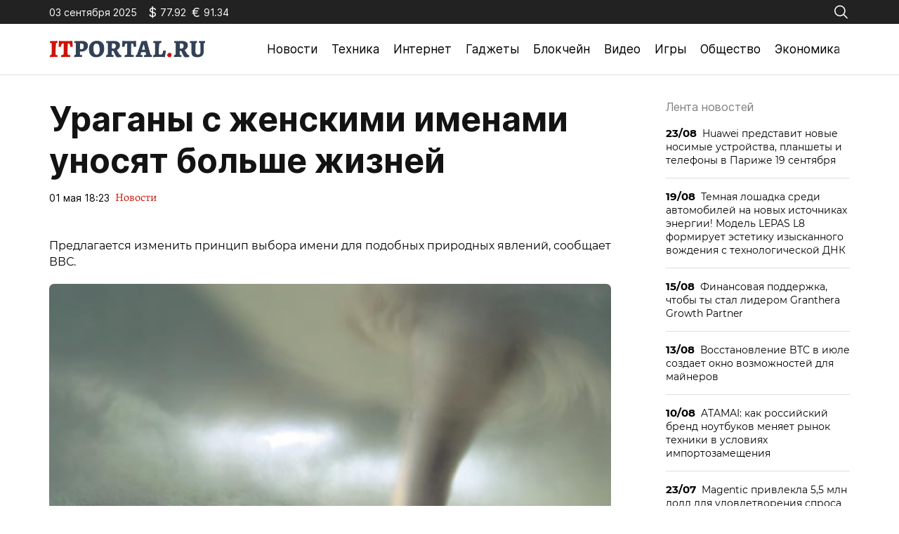

--- FILE ---
content_type: text/html; charset=utf-8
request_url: https://itportal.ru/news/uragany_s_zhenskimi_imenami_unosyat_bolshe_zhizney/
body_size: 10625
content:
<!doctype html>
<html lang="ru-RU">
<head>
	<meta charset="UTF-8">
	<meta name="viewport" content="width=device-width, initial-scale=1">
	<link rel="profile" href="https://gmpg.org/xfn/11">

	<meta name='robots' content='index, follow, max-image-preview:large, max-snippet:-1, max-video-preview:-1' />
	<style>img:is([sizes="auto" i], [sizes^="auto," i]) { contain-intrinsic-size: 3000px 1500px }</style>
	
	<!-- This site is optimized with the Yoast SEO plugin v25.2 - https://yoast.com/wordpress/plugins/seo/ -->
	<title>Ураганы с женскими именами уносят больше жизней - ITportal - новости технологий</title>
	<link rel="canonical" href="https://itportal.ru/news/uragany_s_zhenskimi_imenami_unosyat_bolshe_zhizney/" />
	<meta property="og:locale" content="ru_RU" />
	<meta property="og:type" content="article" />
	<meta property="og:title" content="Ураганы с женскими именами уносят больше жизней - ITportal - новости технологий" />
	<meta property="og:description" content="Мы рассказываем об ICO, Blockchain, Crypto и токенах, IT, ИТ, интернет новостях, гаджетах, новинка науки и техники максимально просто и доступно." />
	<meta property="og:url" content="https://itportal.ru/news/uragany_s_zhenskimi_imenami_unosyat_bolshe_zhizney/" />
	<meta property="og:site_name" content="ITportal - новости технологий" />
	<meta property="article:published_time" content="2019-05-01T18:23:29+00:00" />
	<meta name="author" content="admin" />
	<meta name="twitter:card" content="summary_large_image" />
	<meta name="twitter:label1" content="Написано автором" />
	<meta name="twitter:data1" content="admin" />
	<script type="application/ld+json" class="yoast-schema-graph">{"@context":"https://schema.org","@graph":[{"@type":"Article","@id":"https://itportal.ru/news/uragany_s_zhenskimi_imenami_unosyat_bolshe_zhizney/#article","isPartOf":{"@id":"https://itportal.ru/news/uragany_s_zhenskimi_imenami_unosyat_bolshe_zhizney/"},"author":{"name":"admin","@id":"https://itportal.ru/#/schema/person/b334c488bd5974caca33649b86d35487"},"headline":"Ураганы с женскими именами уносят больше жизней","datePublished":"2019-05-01T18:23:29+00:00","mainEntityOfPage":{"@id":"https://itportal.ru/news/uragany_s_zhenskimi_imenami_unosyat_bolshe_zhizney/"},"wordCount":109,"publisher":{"@id":"https://itportal.ru/#organization"},"articleSection":["Новости"],"inLanguage":"ru-RU"},{"@type":"WebPage","@id":"https://itportal.ru/news/uragany_s_zhenskimi_imenami_unosyat_bolshe_zhizney/","url":"https://itportal.ru/news/uragany_s_zhenskimi_imenami_unosyat_bolshe_zhizney/","name":"Ураганы с женскими именами уносят больше жизней - ITportal - новости технологий","isPartOf":{"@id":"https://itportal.ru/#website"},"datePublished":"2019-05-01T18:23:29+00:00","breadcrumb":{"@id":"https://itportal.ru/news/uragany_s_zhenskimi_imenami_unosyat_bolshe_zhizney/#breadcrumb"},"inLanguage":"ru-RU","potentialAction":[{"@type":"ReadAction","target":["https://itportal.ru/news/uragany_s_zhenskimi_imenami_unosyat_bolshe_zhizney/"]}]},{"@type":"BreadcrumbList","@id":"https://itportal.ru/news/uragany_s_zhenskimi_imenami_unosyat_bolshe_zhizney/#breadcrumb","itemListElement":[{"@type":"ListItem","position":1,"name":"Главная страница","item":"https://itportal.ru/"},{"@type":"ListItem","position":2,"name":"Ураганы с женскими именами уносят больше жизней"}]},{"@type":"WebSite","@id":"https://itportal.ru/#website","url":"https://itportal.ru/","name":"ITportal - новости технологий","description":"Интернет-издание технологиях","publisher":{"@id":"https://itportal.ru/#organization"},"potentialAction":[{"@type":"SearchAction","target":{"@type":"EntryPoint","urlTemplate":"https://itportal.ru/?s={search_term_string}"},"query-input":{"@type":"PropertyValueSpecification","valueRequired":true,"valueName":"search_term_string"}}],"inLanguage":"ru-RU"},{"@type":"Organization","@id":"https://itportal.ru/#organization","name":"ITportal - новости технологий","url":"https://itportal.ru/","logo":{"@type":"ImageObject","inLanguage":"ru-RU","@id":"https://itportal.ru/#/schema/logo/image/","url":"https://itportal.ru/wp-content/uploads/2023/09/logo-header.png","contentUrl":"https://itportal.ru/wp-content/uploads/2023/09/logo-header.png","width":442,"height":48,"caption":"ITportal - новости технологий"},"image":{"@id":"https://itportal.ru/#/schema/logo/image/"}},{"@type":"Person","@id":"https://itportal.ru/#/schema/person/b334c488bd5974caca33649b86d35487","name":"admin","image":{"@type":"ImageObject","inLanguage":"ru-RU","@id":"https://itportal.ru/#/schema/person/image/","url":"https://secure.gravatar.com/avatar/6f55de871357d2ee1af4230008db3207ee8c1d6abafc05b90a0562e1e15302ee?s=96&d=mm&r=g","contentUrl":"https://secure.gravatar.com/avatar/6f55de871357d2ee1af4230008db3207ee8c1d6abafc05b90a0562e1e15302ee?s=96&d=mm&r=g","caption":"admin"},"url":"https://itportal.ru/author/admin/"}]}</script>
	<!-- / Yoast SEO plugin. -->


<link rel="alternate" type="application/rss+xml" title="ITportal - новости технологий &raquo; Лента" href="https://itportal.ru/feed/" />
<link rel="alternate" type="application/rss+xml" title="ITportal - новости технологий &raquo; Лента комментариев" href="https://itportal.ru/comments/feed/" />
<script>
window._wpemojiSettings = {"baseUrl":"https:\/\/s.w.org\/images\/core\/emoji\/15.1.0\/72x72\/","ext":".png","svgUrl":"https:\/\/s.w.org\/images\/core\/emoji\/15.1.0\/svg\/","svgExt":".svg","source":{"concatemoji":"https:\/\/itportal.ru\/wp-includes\/js\/wp-emoji-release.min.js?ver=6.8.1"}};
/*! This file is auto-generated */
!function(i,n){var o,s,e;function c(e){try{var t={supportTests:e,timestamp:(new Date).valueOf()};sessionStorage.setItem(o,JSON.stringify(t))}catch(e){}}function p(e,t,n){e.clearRect(0,0,e.canvas.width,e.canvas.height),e.fillText(t,0,0);var t=new Uint32Array(e.getImageData(0,0,e.canvas.width,e.canvas.height).data),r=(e.clearRect(0,0,e.canvas.width,e.canvas.height),e.fillText(n,0,0),new Uint32Array(e.getImageData(0,0,e.canvas.width,e.canvas.height).data));return t.every(function(e,t){return e===r[t]})}function u(e,t,n){switch(t){case"flag":return n(e,"\ud83c\udff3\ufe0f\u200d\u26a7\ufe0f","\ud83c\udff3\ufe0f\u200b\u26a7\ufe0f")?!1:!n(e,"\ud83c\uddfa\ud83c\uddf3","\ud83c\uddfa\u200b\ud83c\uddf3")&&!n(e,"\ud83c\udff4\udb40\udc67\udb40\udc62\udb40\udc65\udb40\udc6e\udb40\udc67\udb40\udc7f","\ud83c\udff4\u200b\udb40\udc67\u200b\udb40\udc62\u200b\udb40\udc65\u200b\udb40\udc6e\u200b\udb40\udc67\u200b\udb40\udc7f");case"emoji":return!n(e,"\ud83d\udc26\u200d\ud83d\udd25","\ud83d\udc26\u200b\ud83d\udd25")}return!1}function f(e,t,n){var r="undefined"!=typeof WorkerGlobalScope&&self instanceof WorkerGlobalScope?new OffscreenCanvas(300,150):i.createElement("canvas"),a=r.getContext("2d",{willReadFrequently:!0}),o=(a.textBaseline="top",a.font="600 32px Arial",{});return e.forEach(function(e){o[e]=t(a,e,n)}),o}function t(e){var t=i.createElement("script");t.src=e,t.defer=!0,i.head.appendChild(t)}"undefined"!=typeof Promise&&(o="wpEmojiSettingsSupports",s=["flag","emoji"],n.supports={everything:!0,everythingExceptFlag:!0},e=new Promise(function(e){i.addEventListener("DOMContentLoaded",e,{once:!0})}),new Promise(function(t){var n=function(){try{var e=JSON.parse(sessionStorage.getItem(o));if("object"==typeof e&&"number"==typeof e.timestamp&&(new Date).valueOf()<e.timestamp+604800&&"object"==typeof e.supportTests)return e.supportTests}catch(e){}return null}();if(!n){if("undefined"!=typeof Worker&&"undefined"!=typeof OffscreenCanvas&&"undefined"!=typeof URL&&URL.createObjectURL&&"undefined"!=typeof Blob)try{var e="postMessage("+f.toString()+"("+[JSON.stringify(s),u.toString(),p.toString()].join(",")+"));",r=new Blob([e],{type:"text/javascript"}),a=new Worker(URL.createObjectURL(r),{name:"wpTestEmojiSupports"});return void(a.onmessage=function(e){c(n=e.data),a.terminate(),t(n)})}catch(e){}c(n=f(s,u,p))}t(n)}).then(function(e){for(var t in e)n.supports[t]=e[t],n.supports.everything=n.supports.everything&&n.supports[t],"flag"!==t&&(n.supports.everythingExceptFlag=n.supports.everythingExceptFlag&&n.supports[t]);n.supports.everythingExceptFlag=n.supports.everythingExceptFlag&&!n.supports.flag,n.DOMReady=!1,n.readyCallback=function(){n.DOMReady=!0}}).then(function(){return e}).then(function(){var e;n.supports.everything||(n.readyCallback(),(e=n.source||{}).concatemoji?t(e.concatemoji):e.wpemoji&&e.twemoji&&(t(e.twemoji),t(e.wpemoji)))}))}((window,document),window._wpemojiSettings);
</script>
<style id='wp-emoji-styles-inline-css'>

	img.wp-smiley, img.emoji {
		display: inline !important;
		border: none !important;
		box-shadow: none !important;
		height: 1em !important;
		width: 1em !important;
		margin: 0 0.07em !important;
		vertical-align: -0.1em !important;
		background: none !important;
		padding: 0 !important;
	}
</style>
<link rel='stylesheet' id='wp-block-library-css' href='https://itportal.ru/wp-includes/css/dist/block-library/style.min.css?ver=6.8.1' media='all' />
<style id='classic-theme-styles-inline-css'>
/*! This file is auto-generated */
.wp-block-button__link{color:#fff;background-color:#32373c;border-radius:9999px;box-shadow:none;text-decoration:none;padding:calc(.667em + 2px) calc(1.333em + 2px);font-size:1.125em}.wp-block-file__button{background:#32373c;color:#fff;text-decoration:none}
</style>
<style id='global-styles-inline-css'>
:root{--wp--preset--aspect-ratio--square: 1;--wp--preset--aspect-ratio--4-3: 4/3;--wp--preset--aspect-ratio--3-4: 3/4;--wp--preset--aspect-ratio--3-2: 3/2;--wp--preset--aspect-ratio--2-3: 2/3;--wp--preset--aspect-ratio--16-9: 16/9;--wp--preset--aspect-ratio--9-16: 9/16;--wp--preset--color--black: #000000;--wp--preset--color--cyan-bluish-gray: #abb8c3;--wp--preset--color--white: #ffffff;--wp--preset--color--pale-pink: #f78da7;--wp--preset--color--vivid-red: #cf2e2e;--wp--preset--color--luminous-vivid-orange: #ff6900;--wp--preset--color--luminous-vivid-amber: #fcb900;--wp--preset--color--light-green-cyan: #7bdcb5;--wp--preset--color--vivid-green-cyan: #00d084;--wp--preset--color--pale-cyan-blue: #8ed1fc;--wp--preset--color--vivid-cyan-blue: #0693e3;--wp--preset--color--vivid-purple: #9b51e0;--wp--preset--gradient--vivid-cyan-blue-to-vivid-purple: linear-gradient(135deg,rgba(6,147,227,1) 0%,rgb(155,81,224) 100%);--wp--preset--gradient--light-green-cyan-to-vivid-green-cyan: linear-gradient(135deg,rgb(122,220,180) 0%,rgb(0,208,130) 100%);--wp--preset--gradient--luminous-vivid-amber-to-luminous-vivid-orange: linear-gradient(135deg,rgba(252,185,0,1) 0%,rgba(255,105,0,1) 100%);--wp--preset--gradient--luminous-vivid-orange-to-vivid-red: linear-gradient(135deg,rgba(255,105,0,1) 0%,rgb(207,46,46) 100%);--wp--preset--gradient--very-light-gray-to-cyan-bluish-gray: linear-gradient(135deg,rgb(238,238,238) 0%,rgb(169,184,195) 100%);--wp--preset--gradient--cool-to-warm-spectrum: linear-gradient(135deg,rgb(74,234,220) 0%,rgb(151,120,209) 20%,rgb(207,42,186) 40%,rgb(238,44,130) 60%,rgb(251,105,98) 80%,rgb(254,248,76) 100%);--wp--preset--gradient--blush-light-purple: linear-gradient(135deg,rgb(255,206,236) 0%,rgb(152,150,240) 100%);--wp--preset--gradient--blush-bordeaux: linear-gradient(135deg,rgb(254,205,165) 0%,rgb(254,45,45) 50%,rgb(107,0,62) 100%);--wp--preset--gradient--luminous-dusk: linear-gradient(135deg,rgb(255,203,112) 0%,rgb(199,81,192) 50%,rgb(65,88,208) 100%);--wp--preset--gradient--pale-ocean: linear-gradient(135deg,rgb(255,245,203) 0%,rgb(182,227,212) 50%,rgb(51,167,181) 100%);--wp--preset--gradient--electric-grass: linear-gradient(135deg,rgb(202,248,128) 0%,rgb(113,206,126) 100%);--wp--preset--gradient--midnight: linear-gradient(135deg,rgb(2,3,129) 0%,rgb(40,116,252) 100%);--wp--preset--font-size--small: 13px;--wp--preset--font-size--medium: 20px;--wp--preset--font-size--large: 36px;--wp--preset--font-size--x-large: 42px;--wp--preset--spacing--20: 0.44rem;--wp--preset--spacing--30: 0.67rem;--wp--preset--spacing--40: 1rem;--wp--preset--spacing--50: 1.5rem;--wp--preset--spacing--60: 2.25rem;--wp--preset--spacing--70: 3.38rem;--wp--preset--spacing--80: 5.06rem;--wp--preset--shadow--natural: 6px 6px 9px rgba(0, 0, 0, 0.2);--wp--preset--shadow--deep: 12px 12px 50px rgba(0, 0, 0, 0.4);--wp--preset--shadow--sharp: 6px 6px 0px rgba(0, 0, 0, 0.2);--wp--preset--shadow--outlined: 6px 6px 0px -3px rgba(255, 255, 255, 1), 6px 6px rgba(0, 0, 0, 1);--wp--preset--shadow--crisp: 6px 6px 0px rgba(0, 0, 0, 1);}:where(.is-layout-flex){gap: 0.5em;}:where(.is-layout-grid){gap: 0.5em;}body .is-layout-flex{display: flex;}.is-layout-flex{flex-wrap: wrap;align-items: center;}.is-layout-flex > :is(*, div){margin: 0;}body .is-layout-grid{display: grid;}.is-layout-grid > :is(*, div){margin: 0;}:where(.wp-block-columns.is-layout-flex){gap: 2em;}:where(.wp-block-columns.is-layout-grid){gap: 2em;}:where(.wp-block-post-template.is-layout-flex){gap: 1.25em;}:where(.wp-block-post-template.is-layout-grid){gap: 1.25em;}.has-black-color{color: var(--wp--preset--color--black) !important;}.has-cyan-bluish-gray-color{color: var(--wp--preset--color--cyan-bluish-gray) !important;}.has-white-color{color: var(--wp--preset--color--white) !important;}.has-pale-pink-color{color: var(--wp--preset--color--pale-pink) !important;}.has-vivid-red-color{color: var(--wp--preset--color--vivid-red) !important;}.has-luminous-vivid-orange-color{color: var(--wp--preset--color--luminous-vivid-orange) !important;}.has-luminous-vivid-amber-color{color: var(--wp--preset--color--luminous-vivid-amber) !important;}.has-light-green-cyan-color{color: var(--wp--preset--color--light-green-cyan) !important;}.has-vivid-green-cyan-color{color: var(--wp--preset--color--vivid-green-cyan) !important;}.has-pale-cyan-blue-color{color: var(--wp--preset--color--pale-cyan-blue) !important;}.has-vivid-cyan-blue-color{color: var(--wp--preset--color--vivid-cyan-blue) !important;}.has-vivid-purple-color{color: var(--wp--preset--color--vivid-purple) !important;}.has-black-background-color{background-color: var(--wp--preset--color--black) !important;}.has-cyan-bluish-gray-background-color{background-color: var(--wp--preset--color--cyan-bluish-gray) !important;}.has-white-background-color{background-color: var(--wp--preset--color--white) !important;}.has-pale-pink-background-color{background-color: var(--wp--preset--color--pale-pink) !important;}.has-vivid-red-background-color{background-color: var(--wp--preset--color--vivid-red) !important;}.has-luminous-vivid-orange-background-color{background-color: var(--wp--preset--color--luminous-vivid-orange) !important;}.has-luminous-vivid-amber-background-color{background-color: var(--wp--preset--color--luminous-vivid-amber) !important;}.has-light-green-cyan-background-color{background-color: var(--wp--preset--color--light-green-cyan) !important;}.has-vivid-green-cyan-background-color{background-color: var(--wp--preset--color--vivid-green-cyan) !important;}.has-pale-cyan-blue-background-color{background-color: var(--wp--preset--color--pale-cyan-blue) !important;}.has-vivid-cyan-blue-background-color{background-color: var(--wp--preset--color--vivid-cyan-blue) !important;}.has-vivid-purple-background-color{background-color: var(--wp--preset--color--vivid-purple) !important;}.has-black-border-color{border-color: var(--wp--preset--color--black) !important;}.has-cyan-bluish-gray-border-color{border-color: var(--wp--preset--color--cyan-bluish-gray) !important;}.has-white-border-color{border-color: var(--wp--preset--color--white) !important;}.has-pale-pink-border-color{border-color: var(--wp--preset--color--pale-pink) !important;}.has-vivid-red-border-color{border-color: var(--wp--preset--color--vivid-red) !important;}.has-luminous-vivid-orange-border-color{border-color: var(--wp--preset--color--luminous-vivid-orange) !important;}.has-luminous-vivid-amber-border-color{border-color: var(--wp--preset--color--luminous-vivid-amber) !important;}.has-light-green-cyan-border-color{border-color: var(--wp--preset--color--light-green-cyan) !important;}.has-vivid-green-cyan-border-color{border-color: var(--wp--preset--color--vivid-green-cyan) !important;}.has-pale-cyan-blue-border-color{border-color: var(--wp--preset--color--pale-cyan-blue) !important;}.has-vivid-cyan-blue-border-color{border-color: var(--wp--preset--color--vivid-cyan-blue) !important;}.has-vivid-purple-border-color{border-color: var(--wp--preset--color--vivid-purple) !important;}.has-vivid-cyan-blue-to-vivid-purple-gradient-background{background: var(--wp--preset--gradient--vivid-cyan-blue-to-vivid-purple) !important;}.has-light-green-cyan-to-vivid-green-cyan-gradient-background{background: var(--wp--preset--gradient--light-green-cyan-to-vivid-green-cyan) !important;}.has-luminous-vivid-amber-to-luminous-vivid-orange-gradient-background{background: var(--wp--preset--gradient--luminous-vivid-amber-to-luminous-vivid-orange) !important;}.has-luminous-vivid-orange-to-vivid-red-gradient-background{background: var(--wp--preset--gradient--luminous-vivid-orange-to-vivid-red) !important;}.has-very-light-gray-to-cyan-bluish-gray-gradient-background{background: var(--wp--preset--gradient--very-light-gray-to-cyan-bluish-gray) !important;}.has-cool-to-warm-spectrum-gradient-background{background: var(--wp--preset--gradient--cool-to-warm-spectrum) !important;}.has-blush-light-purple-gradient-background{background: var(--wp--preset--gradient--blush-light-purple) !important;}.has-blush-bordeaux-gradient-background{background: var(--wp--preset--gradient--blush-bordeaux) !important;}.has-luminous-dusk-gradient-background{background: var(--wp--preset--gradient--luminous-dusk) !important;}.has-pale-ocean-gradient-background{background: var(--wp--preset--gradient--pale-ocean) !important;}.has-electric-grass-gradient-background{background: var(--wp--preset--gradient--electric-grass) !important;}.has-midnight-gradient-background{background: var(--wp--preset--gradient--midnight) !important;}.has-small-font-size{font-size: var(--wp--preset--font-size--small) !important;}.has-medium-font-size{font-size: var(--wp--preset--font-size--medium) !important;}.has-large-font-size{font-size: var(--wp--preset--font-size--large) !important;}.has-x-large-font-size{font-size: var(--wp--preset--font-size--x-large) !important;}
:where(.wp-block-post-template.is-layout-flex){gap: 1.25em;}:where(.wp-block-post-template.is-layout-grid){gap: 1.25em;}
:where(.wp-block-columns.is-layout-flex){gap: 2em;}:where(.wp-block-columns.is-layout-grid){gap: 2em;}
:root :where(.wp-block-pullquote){font-size: 1.5em;line-height: 1.6;}
</style>
<link rel='stylesheet' id='itportal-style-css' href='https://itportal.ru/wp-content/themes/itportal/style.css?ver=1.0.2' media='all' />
<link rel='stylesheet' id='boo-grid-4.6-css' href='https://itportal.ru/wp-content/themes/itportal/bootstrap-grid.min.css?ver=1.0.2' media='all' />
<link rel='stylesheet' id='fancybox-css-css' href='https://itportal.ru/wp-content/themes/itportal/js/jquery.fancybox.min.css?ver=1.0.2' media='all' />
<script src="https://itportal.ru/wp-includes/js/jquery/jquery.min.js?ver=3.7.1" id="jquery-core-js"></script>
<script src="https://itportal.ru/wp-includes/js/jquery/jquery-migrate.min.js?ver=3.4.1" id="jquery-migrate-js"></script>
<link rel="https://api.w.org/" href="https://itportal.ru/wp-json/" /><link rel="alternate" title="JSON" type="application/json" href="https://itportal.ru/wp-json/wp/v2/posts/4505" /><link rel="EditURI" type="application/rsd+xml" title="RSD" href="https://itportal.ru/xmlrpc.php?rsd" />
<meta name="generator" content="WordPress 6.8.1" />
<link rel='shortlink' href='https://itportal.ru/?p=4505' />
<link rel="alternate" title="oEmbed (JSON)" type="application/json+oembed" href="https://itportal.ru/wp-json/oembed/1.0/embed?url=https%3A%2F%2Fitportal.ru%2Fnews%2Furagany_s_zhenskimi_imenami_unosyat_bolshe_zhizney%2F" />
<link rel="alternate" title="oEmbed (XML)" type="text/xml+oembed" href="https://itportal.ru/wp-json/oembed/1.0/embed?url=https%3A%2F%2Fitportal.ru%2Fnews%2Furagany_s_zhenskimi_imenami_unosyat_bolshe_zhizney%2F&#038;format=xml" />
<link rel="icon" href="https://itportal.ru/wp-content/uploads/2023/09/fav.png" sizes="32x32" />
<link rel="icon" href="https://itportal.ru/wp-content/uploads/2023/09/fav.png" sizes="192x192" />
<link rel="apple-touch-icon" href="https://itportal.ru/wp-content/uploads/2023/09/fav.png" />
<meta name="msapplication-TileImage" content="https://itportal.ru/wp-content/uploads/2023/09/fav.png" />
</head>

<body class="wp-singular post-template-default single single-post postid-4505 single-format-standard wp-custom-logo wp-embed-responsive wp-theme-itportal">

	
<div id="page" class="site">

<header class="site-header compensate-for-scrollbar">
	<div class="header-top d-flex flex-column">
		<div class="container my-auto relative">
			<div class="d-flex justify-content-between align-items-center">
				<div class="d-flex align-items-center flex-shrink-0 mr-3">
					<div class="mr-3">03 сентября 2025</div>
					<div id="rub-usd" class="currency d-flex align-items-center mr-2"></div>
					<div id="rub-eur" class="currency d-flex align-items-center mr-2"></div>
				</div>
				<div class="search_column">
					<div class="d-flex justify-content-end wrap_search h-100">
    <div class="search_panel">
        <form role="search" method="get" id="searchform" class="searchform d-flex" action="https://itportal.ru/">
                <input type="text" value="" name="s" id="s" placeholder="Поиск новостей" required/>
                <label for="searchsubmit" class="s-submit d-flex align-items-center">
                    <svg width="17" height="17" viewBox="0 0 17 17" fill="none" xmlns="http://www.w3.org/2000/svg"><path id="Vector" d="M6.66667 0.5C2.99266 0.5 0 3.49266 0 7.16667C0 10.8407 2.99266 13.8333 6.66667 13.8333C8.26434 13.8333 9.73159 13.266 10.8815 12.3242L14.862 16.3047C14.9234 16.3687 14.997 16.4198 15.0784 16.4549C15.1598 16.4901 15.2474 16.5087 15.3361 16.5096C15.4248 16.5105 15.5128 16.4937 15.5949 16.4602C15.6771 16.4267 15.7517 16.3771 15.8144 16.3144C15.8771 16.2517 15.9267 16.1771 15.9602 16.0949C15.9937 16.0128 16.0105 15.9248 16.0096 15.8361C16.0087 15.7474 15.9901 15.6598 15.9549 15.5784C15.9198 15.497 15.8687 15.4234 15.8047 15.362L11.8242 11.3815C12.766 10.2316 13.3333 8.76434 13.3333 7.16667C13.3333 3.49266 10.3407 0.5 6.66667 0.5ZM6.66667 1.83333C9.62008 1.83333 12 4.21325 12 7.16667C12 10.1201 9.62008 12.5 6.66667 12.5C3.71325 12.5 1.33333 10.1201 1.33333 7.16667C1.33333 4.21325 3.71325 1.83333 6.66667 1.83333Z"/></svg>
                    <input type="submit" id="searchsubmit" value="" />
                </label>
        </form>
    </div>
    <div class="s-icon d-flex">
        <svg class="loop-icon" width="17" height="17" viewBox="0 0 17 17" fill="none" xmlns="http://www.w3.org/2000/svg"><path id="Vector" d="M6.66667 0.5C2.99266 0.5 0 3.49266 0 7.16667C0 10.8407 2.99266 13.8333 6.66667 13.8333C8.26434 13.8333 9.73159 13.266 10.8815 12.3242L14.862 16.3047C14.9234 16.3687 14.997 16.4198 15.0784 16.4549C15.1598 16.4901 15.2474 16.5087 15.3361 16.5096C15.4248 16.5105 15.5128 16.4937 15.5949 16.4602C15.6771 16.4267 15.7517 16.3771 15.8144 16.3144C15.8771 16.2517 15.9267 16.1771 15.9602 16.0949C15.9937 16.0128 16.0105 15.9248 16.0096 15.8361C16.0087 15.7474 15.9901 15.6598 15.9549 15.5784C15.9198 15.497 15.8687 15.4234 15.8047 15.362L11.8242 11.3815C12.766 10.2316 13.3333 8.76434 13.3333 7.16667C13.3333 3.49266 10.3407 0.5 6.66667 0.5ZM6.66667 1.83333C9.62008 1.83333 12 4.21325 12 7.16667C12 10.1201 9.62008 12.5 6.66667 12.5C3.71325 12.5 1.33333 10.1201 1.33333 7.16667C1.33333 4.21325 3.71325 1.83333 6.66667 1.83333Z"/></svg>
        <svg class="loop-icon_close" xmlns="http://www.w3.org/2000/svg" width="16" height="16" fill="currentColor" class="bi bi-x-lg" viewBox="0 0 16 16"><path d="M2.146 2.854a.5.5 0 1 1 .708-.708L8 7.293l5.146-5.147a.5.5 0 0 1 .708.708L8.707 8l5.147 5.146a.5.5 0 0 1-.708.708L8 8.707l-5.146 5.147a.5.5 0 0 1-.708-.708L7.293 8 2.146 2.854Z"/>
        </svg>
    </div>
</div>				</div>
			</div>
		</div>
	</div>
	<div class="container relative">
		<div class="d-flex align-items-center justify-content-between">
			<div class="site-branding flex-shrink-0 mr-3">
				<a href="https://itportal.ru/" class="custom-logo-link" rel="home"><img width="442" height="48" src="https://itportal.ru/wp-content/uploads/2023/09/logo-header.png" class="custom-logo wp-image-56197" alt="ITportal &#8211; новости технологий" decoding="async" /></a>			</div>
			<div class="menu_inner">
				<div>
					<div class="d-flex align-items-center">
						<nav>
							<div class="menu-header-container"><ul id="menu-header" class="d-flex"><li id="menu-item-37163" class="menu-item menu-item-type-taxonomy menu-item-object-category current-post-ancestor current-menu-parent current-post-parent menu-item-37163"><a href="https://itportal.ru/news/">Новости</a></li>
<li id="menu-item-37164" class="menu-item menu-item-type-taxonomy menu-item-object-category menu-item-37164"><a href="https://itportal.ru/tech/">Техника</a></li>
<li id="menu-item-37155" class="menu-item menu-item-type-taxonomy menu-item-object-category menu-item-37155"><a href="https://itportal.ru/internet-help/">Интернет</a></li>
<li id="menu-item-37153" class="menu-item menu-item-type-taxonomy menu-item-object-category menu-item-37153"><a href="https://itportal.ru/gadgets-help/">Гаджеты</a></li>
<li id="menu-item-37157" class="menu-item menu-item-type-taxonomy menu-item-object-category menu-item-37157"><a href="https://itportal.ru/crypto/">Блокчейн</a></li>
<li id="menu-item-37162" class="menu-item menu-item-type-taxonomy menu-item-object-category menu-item-37162"><a href="https://itportal.ru/video/">Видео</a></li>
<li id="menu-item-37154" class="menu-item menu-item-type-taxonomy menu-item-object-category menu-item-37154"><a href="https://itportal.ru/game/">Игры</a></li>
<li id="menu-item-37159" class="menu-item menu-item-type-taxonomy menu-item-object-category menu-item-37159"><a href="https://itportal.ru/society/">Общество</a></li>
<li id="menu-item-37160" class="menu-item menu-item-type-taxonomy menu-item-object-category menu-item-37160"><a href="https://itportal.ru/economy/">Экономика</a></li>
</ul></div>						</nav>
						<div class="d-md-none d-block">
							<div class="burger"><span></span></div>
						</div>
					</div>
				</div>
			</div>
		</div>
	</div>
</header>

<main>
	<div class="container">
		<div class="row">
			<div class="col-xl-9 col-lg-8 mb-lg-0 mb-4 mb-md-5">
				<article class="single_post">
											
						<h1>Ураганы с женскими именами уносят больше жизней</h1>						<div class="date_post d-flex align-items-center">
							<div class="mr-2">01 мая 18:23</div>
							<div><a class="cat-name" href="https://itportal.ru/news/">Новости</a></div>
						</div>
						<div class="mb-2">
													</div>
						
						<div class="content_acticle">
							<table border="0" width="740">
<tr>
<td valign="top">     Предлагается изменить принцип выбора имени для подобных природных явлений, сообщает ВВС. </p>
<p><img decoding="async" class="img_it_big" border="0" src="../../../upload/iblock/7dd/7dd7cef5b8d1d6e758928af9d6c46536.jpg" width="100%" alt="Ураганы с женскими именами уносят больше жизней" title="Ураганы с женскими именами уносят больше жизней" /><br />03.06.14 8:44         1658           текст: Ирина Клячина                                                 фото: wowmagic.ru  </p>
<p>В результате исследований американских ученых был сделан вывод, что ураганы, названные женскими именами, более разрушительны и опасны. К тому же они уносят больше жизней, чем ураганы, названные мужскими именами.</p>
<p> На деле объясняется все гораздо проще. Люди, услышав женское имя в названии урагана, относятся к нему не так серьезно и не предпринимают все необходимые меры для спасения.</p>
<p> Как утверждают исследователи число жертв «женских» ураганов за шесть последних десятилетий составило в два раза больше, чем «мужских».<br /> Предлагается изменить принцип выбора имени для подобных природных явлений, сообщает ВВС.</p>
<p style="float:left;">
<p style="float:right;">
<p></td>
</tr>
</table>
						</div>
								
											<div class="share-text">Поделиться новостью</div>
					<script src="https://yastatic.net/share2/share.js"></script>
					<div class="ya-share2" data-curtain data-services="vkontakte,facebook,odnoklassniki,telegram,twitter,viber,whatsapp,moimir,pocket"></div>
				</article>
			</div>
			<div class="col-xl-3 col-lg-4">
				
<aside id="secondary" class="widget-area">
			<div class="side_bar">
			<div class="side_bar_title">Лента новостей</div>
			<ul>
			        				<li>
    					<a href="https://itportal.ru/news/huawei-predstavit-novye-nosimye-ustrojstva-planshety-i-telefony-v-parizhe-19-sentjabrja/" class="d-block">
    						<span class="mr-2">23/08</span>Huawei представит новые носимые устройства, планшеты и телефоны в Париже 19 сентября    					</a>
    				</li>
    			    				<li>
    					<a href="https://itportal.ru/avto/temnaja-loshadka-sredi-avtomobilej-na-novyh-istochnikah-jenergii-model-lepas-l8-formiruet-jestetiku-izyskannogo-vozhdenija-s-tehnologicheskoj-dnk/" class="d-block">
    						<span class="mr-2">19/08</span>Темная лошадка среди автомобилей на новых источниках энергии! Модель LEPAS L8 формирует эстетику изысканного вождения с технологической ДНК     					</a>
    				</li>
    			    				<li>
    					<a href="https://itportal.ru/economy/finansovaja-podderzhka-chtoby-ty-stal-liderom-granthera-growth-partner/" class="d-block">
    						<span class="mr-2">15/08</span>Финансовая поддержка, чтобы ты стал лидером Granthera Growth Partner    					</a>
    				</li>
    			    				<li>
    					<a href="https://itportal.ru/news/vosstanovlenie-btc-v-ijule-sozdaet-okno-vozmozhnostej-dlja-majnerov/" class="d-block">
    						<span class="mr-2">13/08</span>Восстановление BTC в июле создает окно возможностей для майнеров    					</a>
    				</li>
    			    				<li>
    					<a href="https://itportal.ru/news/atamai-kak-rossijskij-brend-noutbukov-menjaet-rynok-tehniki-v-uslovijah-importozameshhenija/" class="d-block">
    						<span class="mr-2">10/08</span>ATAMAI: как российский бренд ноутбуков меняет рынок техники в условиях импортозамещения    					</a>
    				</li>
    			    				<li>
    					<a href="https://itportal.ru/economy/magentic-privlekla-5-5-mln-doll-dlja-udovletvorenija-sprosa-na-ii-v-sfere-optimizacii-zatrat-v-cepochkah-postavok-popavshih-pod-dejstvie-tamozhennyh-tarifov/" class="d-block">
    						<span class="mr-2">23/07</span>Magentic привлекла 5,5 млн долл для удовлетворения спроса на ИИ в сфере оптимизации затрат в цепочках поставок, попавших под действие таможенных тарифов     					</a>
    				</li>
    			    				<li>
    					<a href="https://itportal.ru/news/iskusstvennyj-intellekt-predskazyvaet-trendy-kak-marketologi-ispolzujut-ai-dlja-uvelichenija-prodazh/" class="d-block">
    						<span class="mr-2">23/07</span>Искусственный интеллект предсказывает тренды: как маркетологи используют AI для увеличения продаж    					</a>
    				</li>
    			    				<li>
    					<a href="https://itportal.ru/news/artem-shhepinov-uchastniki-rynka-vyigrajut-ot-sozdanija-reestra-oborudovanija-dlja-majninga/" class="d-block">
    						<span class="mr-2">12/07</span>Артем Щепинов: Участники рынка выиграют от создания реестра оборудования для майнинга    					</a>
    				</li>
    						</ul>
		</div>
				
	<section id="search-2" class="widget widget_search"><div class="d-flex justify-content-end wrap_search h-100">
    <div class="search_panel">
        <form role="search" method="get" id="searchform" class="searchform d-flex" action="https://itportal.ru/">
                <input type="text" value="" name="s" id="s" placeholder="Поиск новостей" required/>
                <label for="searchsubmit" class="s-submit d-flex align-items-center">
                    <svg width="17" height="17" viewBox="0 0 17 17" fill="none" xmlns="http://www.w3.org/2000/svg"><path id="Vector" d="M6.66667 0.5C2.99266 0.5 0 3.49266 0 7.16667C0 10.8407 2.99266 13.8333 6.66667 13.8333C8.26434 13.8333 9.73159 13.266 10.8815 12.3242L14.862 16.3047C14.9234 16.3687 14.997 16.4198 15.0784 16.4549C15.1598 16.4901 15.2474 16.5087 15.3361 16.5096C15.4248 16.5105 15.5128 16.4937 15.5949 16.4602C15.6771 16.4267 15.7517 16.3771 15.8144 16.3144C15.8771 16.2517 15.9267 16.1771 15.9602 16.0949C15.9937 16.0128 16.0105 15.9248 16.0096 15.8361C16.0087 15.7474 15.9901 15.6598 15.9549 15.5784C15.9198 15.497 15.8687 15.4234 15.8047 15.362L11.8242 11.3815C12.766 10.2316 13.3333 8.76434 13.3333 7.16667C13.3333 3.49266 10.3407 0.5 6.66667 0.5ZM6.66667 1.83333C9.62008 1.83333 12 4.21325 12 7.16667C12 10.1201 9.62008 12.5 6.66667 12.5C3.71325 12.5 1.33333 10.1201 1.33333 7.16667C1.33333 4.21325 3.71325 1.83333 6.66667 1.83333Z"/></svg>
                    <input type="submit" id="searchsubmit" value="" />
                </label>
        </form>
    </div>
    <div class="s-icon d-flex">
        <svg class="loop-icon" width="17" height="17" viewBox="0 0 17 17" fill="none" xmlns="http://www.w3.org/2000/svg"><path id="Vector" d="M6.66667 0.5C2.99266 0.5 0 3.49266 0 7.16667C0 10.8407 2.99266 13.8333 6.66667 13.8333C8.26434 13.8333 9.73159 13.266 10.8815 12.3242L14.862 16.3047C14.9234 16.3687 14.997 16.4198 15.0784 16.4549C15.1598 16.4901 15.2474 16.5087 15.3361 16.5096C15.4248 16.5105 15.5128 16.4937 15.5949 16.4602C15.6771 16.4267 15.7517 16.3771 15.8144 16.3144C15.8771 16.2517 15.9267 16.1771 15.9602 16.0949C15.9937 16.0128 16.0105 15.9248 16.0096 15.8361C16.0087 15.7474 15.9901 15.6598 15.9549 15.5784C15.9198 15.497 15.8687 15.4234 15.8047 15.362L11.8242 11.3815C12.766 10.2316 13.3333 8.76434 13.3333 7.16667C13.3333 3.49266 10.3407 0.5 6.66667 0.5ZM6.66667 1.83333C9.62008 1.83333 12 4.21325 12 7.16667C12 10.1201 9.62008 12.5 6.66667 12.5C3.71325 12.5 1.33333 10.1201 1.33333 7.16667C1.33333 4.21325 3.71325 1.83333 6.66667 1.83333Z"/></svg>
        <svg class="loop-icon_close" xmlns="http://www.w3.org/2000/svg" width="16" height="16" fill="currentColor" class="bi bi-x-lg" viewBox="0 0 16 16"><path d="M2.146 2.854a.5.5 0 1 1 .708-.708L8 7.293l5.146-5.147a.5.5 0 0 1 .708.708L8.707 8l5.147 5.146a.5.5 0 0 1-.708.708L8 8.707l-5.146 5.147a.5.5 0 0 1-.708-.708L7.293 8 2.146 2.854Z"/>
        </svg>
    </div>
</div></section></aside>
			</div>
		</div>
			<div class="other_posts">
	    
	    	    	<div class="other_posts_title">Другие новости</div>
	    	<div class="last_news my-0">
	            
<div class="wrap_news">
    <a href="https://itportal.ru/news/facebook-pomozhet-slepym/" class="thumbnail_news_link">
    	<div class="thumbnail_news">
    		    			<img src="https://itportal.ru/wp-content/themes/itportal/img/no-img.jpg">
    		    	</div>
    </a>
    <div class="wrap_title_news">
        <a class="cat-name" href="https://itportal.ru/news/">Новости</a>		<a href="https://itportal.ru/news/facebook-pomozhet-slepym/" class="title_news">
			Facebook поможет слепым пользователям распознавать изображения		</a>
	</div>
</div>
<div class="wrap_news">
    <a href="https://itportal.ru/news/ot-shosse-do-vzletnoy-pol/" class="thumbnail_news_link">
    	<div class="thumbnail_news">
    		<img width="480" height="360" src="https://itportal.ru/wp-content/uploads/2023/09/3417.jpg" class="attachment-large size-large wp-image-37533 wp-post-image" alt="" decoding="async" loading="lazy" />    	</div>
    </a>
    <div class="wrap_title_news">
        <a class="cat-name" href="https://itportal.ru/news/">Новости</a>		<a href="https://itportal.ru/news/ot-shosse-do-vzletnoy-pol/" class="title_news">
			От шоссе до взлетной полосы: совместный проект Papa John&#8217;s — Papa X Cheddar — вводит эксклюзивную форму водителя службы доставки пиццы		</a>
	</div>
</div>
<div class="wrap_news">
    <a href="https://itportal.ru/news/detskie-elektromobili-mif/" class="thumbnail_news_link">
    	<div class="thumbnail_news">
    		    			<img src="https://itportal.ru/wp-content/themes/itportal/img/no-img.jpg">
    		    	</div>
    </a>
    <div class="wrap_title_news">
        <a class="cat-name" href="https://itportal.ru/news/">Новости</a>		<a href="https://itportal.ru/news/detskie-elektromobili-mif/" class="title_news">
			Детские электромобили: мифы и реальность		</a>
	</div>
</div>
<div class="wrap_news">
    <a href="https://itportal.ru/news/virtualnye-tury-vnedryayu/" class="thumbnail_news_link">
    	<div class="thumbnail_news">
    		    			<img src="https://itportal.ru/wp-content/themes/itportal/img/no-img.jpg">
    		    	</div>
    </a>
    <div class="wrap_title_news">
        <a class="cat-name" href="https://itportal.ru/news/">Новости</a>		<a href="https://itportal.ru/news/virtualnye-tury-vnedryayu/" class="title_news">
			Виртуальные туры внедряют в бизнес		</a>
	</div>
</div>	            	        </div>
	        </div>
	</div>
</main>


	<footer id="colophon" class="site-footer">
		<div class="container">
			<div class="d-flex flex-md-nowrap flex-wrap justify-content-md-between justify-content-center align-items-center">
				<div class="mr-md-3">
					<div class="site-branding">
						<img src="https://itportal.ru/wp-content/uploads/2023/09/logo-footer.png">
					</div>
					<p class="my-0">© 2011-2025 <span>itportal.ru</span></p>
				</div>
				<nav>
					<div class="menu-footer-container"><ul id="menu-footer" class="footer_menu d-md-flex d-none flex-wrap justify-content-md-end justify-content-center"><li id="menu-item-56221" class="menu-item menu-item-type-taxonomy menu-item-object-category current-post-ancestor current-menu-parent current-post-parent menu-item-56221"><a href="https://itportal.ru/news/">Новости</a></li>
<li id="menu-item-56223" class="menu-item menu-item-type-taxonomy menu-item-object-category menu-item-56223"><a href="https://itportal.ru/tech/">Техника</a></li>
<li id="menu-item-56209" class="menu-item menu-item-type-taxonomy menu-item-object-category menu-item-56209"><a href="https://itportal.ru/crypto/">Блокчейн</a></li>
<li id="menu-item-56222" class="menu-item menu-item-type-taxonomy menu-item-object-category menu-item-56222"><a href="https://itportal.ru/society/">Общество</a></li>
<li id="menu-item-56224" class="menu-item menu-item-type-taxonomy menu-item-object-category menu-item-56224"><a href="https://itportal.ru/economy/">Экономика</a></li>
<li id="menu-item-56218" class="menu-item menu-item-type-taxonomy menu-item-object-category menu-item-56218"><a href="https://itportal.ru/gadgets-help/">Гаджеты</a></li>
<li id="menu-item-56219" class="menu-item menu-item-type-taxonomy menu-item-object-category menu-item-56219"><a href="https://itportal.ru/game/">Игры</a></li>
<li id="menu-item-56220" class="menu-item menu-item-type-taxonomy menu-item-object-category menu-item-56220"><a href="https://itportal.ru/internet-help/">Интернет</a></li>
<li id="menu-item-56217" class="menu-item menu-item-type-taxonomy menu-item-object-category menu-item-56217"><a href="https://itportal.ru/video/">Видео</a></li>
<li id="menu-item-56204" class="menu-item menu-item-type-post_type menu-item-object-page menu-item-56204"><a href="https://itportal.ru/contact/">Контакты</a></li>
</ul></div>					<div class="menu-footer-container"><ul id="menu-footer-1" class="footer_menu d-md-none d-flex flex-wrap justify-content-md-end justify-content-center"><li class="menu-item menu-item-type-taxonomy menu-item-object-category current-post-ancestor current-menu-parent current-post-parent menu-item-56221"><a href="https://itportal.ru/news/">Новости</a></li>
<li class="menu-item menu-item-type-taxonomy menu-item-object-category menu-item-56223"><a href="https://itportal.ru/tech/">Техника</a></li>
<li class="menu-item menu-item-type-taxonomy menu-item-object-category menu-item-56209"><a href="https://itportal.ru/crypto/">Блокчейн</a></li>
<li class="menu-item menu-item-type-taxonomy menu-item-object-category menu-item-56222"><a href="https://itportal.ru/society/">Общество</a></li>
<li class="menu-item menu-item-type-taxonomy menu-item-object-category menu-item-56224"><a href="https://itportal.ru/economy/">Экономика</a></li>
<li class="menu-item menu-item-type-taxonomy menu-item-object-category menu-item-56218"><a href="https://itportal.ru/gadgets-help/">Гаджеты</a></li>
<li class="menu-item menu-item-type-taxonomy menu-item-object-category menu-item-56219"><a href="https://itportal.ru/game/">Игры</a></li>
<li class="menu-item menu-item-type-taxonomy menu-item-object-category menu-item-56220"><a href="https://itportal.ru/internet-help/">Интернет</a></li>
<li class="menu-item menu-item-type-taxonomy menu-item-object-category menu-item-56217"><a href="https://itportal.ru/video/">Видео</a></li>
<li class="menu-item menu-item-type-post_type menu-item-object-page menu-item-56204"><a href="https://itportal.ru/contact/">Контакты</a></li>
</ul></div>				</nav>
			</div>
		</div>
	</footer>



</div>

<script type="speculationrules">
{"prefetch":[{"source":"document","where":{"and":[{"href_matches":"\/*"},{"not":{"href_matches":["\/wp-*.php","\/wp-admin\/*","\/wp-content\/uploads\/*","\/wp-content\/*","\/wp-content\/plugins\/*","\/wp-content\/themes\/itportal\/*","\/*\\?(.+)"]}},{"not":{"selector_matches":"a[rel~=\"nofollow\"]"}},{"not":{"selector_matches":".no-prefetch, .no-prefetch a"}}]},"eagerness":"conservative"}]}
</script>
<script src="https://itportal.ru/wp-content/themes/itportal/js/jquery.fancybox.min.js?ver=1.0.2" id="fancybox-js-js"></script>
<script src="https://itportal.ru/wp-content/themes/itportal/js/ajax_loadmore.js?ver=1.0.2" id="ajax_loadmore-js-js"></script>
<script src="https://itportal.ru/wp-content/themes/itportal/js/custom.js?ver=1.0.2" id="custom-js-js"></script>

</body>
</html>

<!--
Performance optimized by W3 Total Cache. Learn more: https://www.boldgrid.com/w3-total-cache/

Кэширование страницы с использованием Disk: Enhanced 

Served from: itportal.ru @ 2025-09-03 15:35:25 by W3 Total Cache
-->